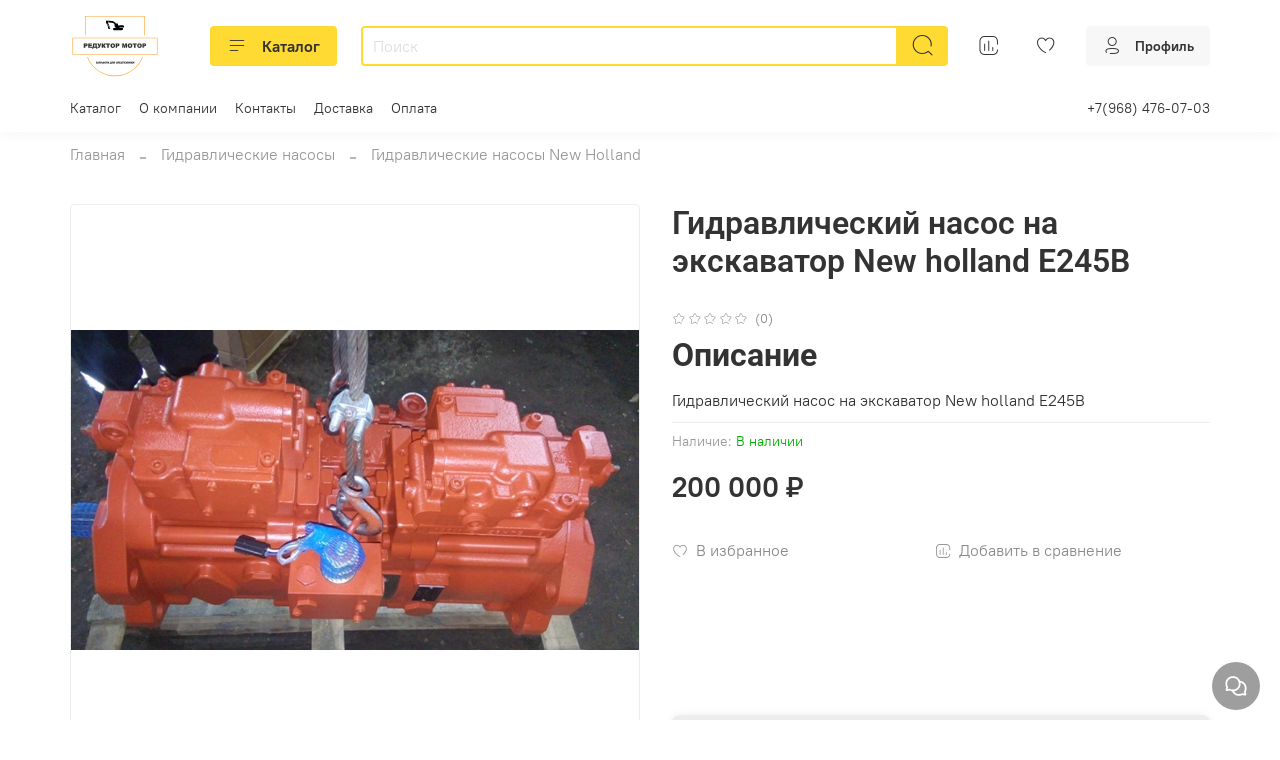

--- FILE ---
content_type: image/svg+xml
request_url: https://static.insales-cdn.com/files/1/3404/19942732/original/logo.svg
body_size: 9232
content:
<?xml version="1.0" encoding="utf-8"?>
<svg viewBox="0.000001 0.000003 1500 1100" stroke="black" fill="none" stroke-linecap="round" stroke-linejoin="round" xmlns="http://www.w3.org/2000/svg">
  <path class="selected" opacity="1.000000" stroke="none" d="M 614.145 188.824 C 611.926 185.091 609.751 181.615 607.882 177.975 C 605.772 173.861 603.857 169.635 602.018 165.387 C 601.123 163.32 600.011 161.092 600.003 158.932 C 599.976 151.195 600.129 143.435 600.747 135.728 C 600.982 132.786 602.222 129.683 603.79 127.161 C 605.43 124.522 608.886 124.653 611.171 125.691 C 620.266 129.822 629.804 129.808 639.423 129.886 C 643.112 129.917 646.789 130.826 650.482 130.935 C 652.516 130.994 654.59 129.817 656.618 129.9 C 664.118 130.208 671.611 130.752 679.1 131.316 C 684.316 131.709 689.527 132.21 694.729 132.786 C 700.689 133.445 706.717 133.85 712.549 135.141 C 715.354 135.762 717.744 138.228 720.387 139.739 C 723.304 141.408 726.17 143.286 729.28 144.462 C 736.991 147.376 744.296 151.048 750.115 156.979 C 754.895 161.852 759.05 167.364 763.438 172.631 C 765.352 174.931 767.625 176.196 770.672 176.168 C 778.965 176.094 787.259 176.134 795.553 176.147 C 798.988 176.152 800.325 177.545 800.45 181.115 C 800.679 187.67 800.913 194.225 801.176 200.78 C 801.306 204.032 803.569 206.187 806.683 206.299 C 812.114 206.493 817.541 206.891 822.973 206.943 C 824.452 206.958 826.277 206.435 827.361 205.476 C 830.858 202.379 835.158 202.087 839.275 201.972 C 849.964 201.677 860.668 201.76 871.364 201.941 C 874.62 201.997 877.666 202.782 880.634 204.944 C 882.904 206.598 886.453 206.742 889.472 206.94 C 894.139 207.246 896.45 208.559 898.141 212.858 C 898.348 213.384 898.516 213.959 898.542 214.52 C 898.808 219.972 899.034 225.425 899.285 230.878 C 899.322 231.704 899.314 232.561 899.528 233.347 C 901.022 238.829 898.966 242.156 893.385 242.231 C 886.957 242.317 880.522 241.759 874.089 241.614 C 872.511 241.579 870.918 242.301 869.34 242.267 C 862.106 242.115 854.876 241.681 847.641 241.624 C 843.295 241.59 838.948 242.123 834.598 242.287 C 831.676 242.398 828.735 242.163 825.827 242.387 C 824.821 242.465 823.884 243.461 822.917 244.037 C 823.512 244.715 824.141 245.365 824.695 246.077 C 826.838 248.839 829.806 248.961 832.916 248.946 C 844.334 248.891 855.754 249.032 867.173 248.883 C 873.74 248.798 877.128 252.805 880.689 257.724 C 883.659 261.827 884.015 265.912 883.303 270.337 C 882.938 272.602 881.192 274.604 880.577 276.869 C 878.699 283.778 873.791 285.012 867.627 285 C 822.311 284.904 776.996 284.948 731.68 284.947 C 725.117 284.946 722.635 283.125 720.368 276.706 C 719.539 274.36 717.554 272.843 717.28 269.867 C 716.543 261.844 722.276 248.172 733.45 248.817 C 742.556 249.344 751.718 248.771 760.848 248.999 C 764.54 249.091 766.211 246.508 768.407 244.45 C 767.715 243.736 767.106 242.53 766.317 242.391 C 762.461 241.717 758.497 241.605 754.683 240.771 C 749.314 239.596 748.559 237.722 746.849 232.634 C 743.836 223.674 743.521 214.629 743.384 205.418 C 743.364 204.046 742.299 202.714 741.853 201.318 C 741.126 199.046 740.207 196.779 739.904 194.438 C 738.834 186.143 737.209 178.203 729.168 173.736 C 724.176 170.964 719.355 167.427 713.999 165.885 C 706.153 163.627 697.931 162.543 689.802 161.539 C 683.712 160.787 677.512 160.949 671.361 160.706 C 671.002 160.692 670.482 160.865 670.303 160.681 C 665.21 155.456 658.517 158.196 652.63 157.223 C 646.976 156.288 641.051 157.344 635.488 154.918 C 634.404 154.445 631.949 154.785 631.613 155.487 C 630.929 156.923 630.695 159.085 631.265 160.548 C 633.394 166.014 635.9 171.33 638.309 176.682 C 641.6 183.991 644.984 191.257 648.23 198.586 C 651.108 205.086 654.375 211.479 656.46 218.243 C 657.69 222.234 658.9 226.606 657.03 231.256 C 655.287 235.6 656.589 239.93 659.392 243.886 C 661.466 246.813 662.605 250.421 664.639 253.385 C 666.572 256.202 669.316 258.433 671.314 261.213 C 672.165 262.394 672.678 264.596 672.174 265.838 C 671.433 267.661 669.747 267.912 667.801 266.462 C 666.541 265.524 664.625 265.262 662.974 265.144 C 656.689 264.694 650.56 263.834 644.473 261.867 C 640.993 260.742 637.545 260.239 634.623 257.598 C 630.561 253.926 629.542 248.883 632.467 244.037 C 636.544 237.282 636.057 231.042 631.742 224.981 C 629.549 221.901 628.28 218.139 626.59 214.689 C 623.705 208.802 620.792 202.928 617.944 197.022 C 616.673 194.384 615.529 191.682 614.145 188.824 Z M 634.164 198.933 C 633.143 197.649 631.988 196.453 631.129 195.065 C 625.9 186.628 620.749 178.139 615.529 169.696 C 615.262 169.262 614.595 169.086 614.115 168.79 C 613.944 169.302 613.588 169.834 613.643 170.319 C 613.757 171.335 613.945 172.389 614.352 173.315 C 615.847 176.727 617.446 180.092 618.998 183.479 C 621.773 189.533 624.438 195.643 627.342 201.632 C 629.861 206.828 632.476 211.991 635.378 216.97 C 636.956 219.679 638.99 222.232 641.281 224.335 C 642.274 225.247 644.427 224.848 646.055 225.045 C 646.204 223.719 646.891 222.129 646.412 221.111 C 644.334 216.707 641.952 212.45 639.611 208.178 C 637.973 205.187 636.224 202.258 634.164 198.933 Z M 649.675 141.222 C 649.454 140.365 649.278 138.777 649.008 138.761 C 646.001 138.575 642.977 138.581 639.962 138.664 C 639.344 138.682 638.741 139.232 638.132 139.537 C 638.745 139.976 639.323 140.725 639.978 140.802 C 643.079 141.166 646.199 141.345 649.675 141.222 Z M 746.343 191.213 C 746.594 191.47 746.802 191.843 747.106 191.959 C 747.821 192.234 748.579 192.388 749.321 192.589 C 749.325 191.676 749.701 190.382 749.254 189.932 C 748.375 189.04 747.04 188.614 745.892 187.996 C 746.042 188.824 746.192 189.651 746.343 191.213 Z" style="fill: rgb(0, 0, 0);"/>
  <path d="M 40 410 L 1460 410 L 1460 690 L 40 690 Z M 50 680 L 1450 680 L 1450 420 L 50 420 Z M 250 50 L 1250 50 L 1250 370 L 1240 370 L 1240 60 L 260 60 L 260 370 L 250 370 Z M 750 1050 C 537.313 1050 355.642 917.202 283.38 730 L 294.118 730 C 365.863 911.559 542.932 1040 750 1040 C 957.068 1040 1134.137 911.559 1205.882 730 L 1216.62 730 C 1144.358 917.202 962.687 1050 750 1050 Z" style="stroke: none; fill: rgb(254, 160, 40);"/>
  <path d="M 230 506.243 L 267.365 506.243 C 275.502 506.243 281.597 508.182 285.649 512.061 C 289.702 515.94 291.728 521.459 291.728 528.619 C 291.728 535.978 289.519 541.729 285.104 545.873 C 280.687 550.017 273.947 552.088 264.883 552.088 L 252.577 552.088 L 252.577 579.138 L 230 579.138 L 230 506.243 Z M 252.577 537.32 L 258.085 537.32 C 262.419 537.32 265.462 536.567 267.215 535.058 C 268.969 533.551 269.846 531.618 269.846 529.265 C 269.846 526.978 269.085 525.039 267.563 523.448 C 266.041 521.856 263.18 521.061 258.979 521.061 L 252.577 521.061 L 252.577 537.32 Z M 303.423 506.243 L 363.664 506.243 L 363.664 521.807 L 325.953 521.807 L 325.953 533.393 L 360.935 533.393 L 360.935 548.259 L 325.953 548.259 L 325.953 562.631 L 364.755 562.631 L 364.755 579.138 L 303.423 579.138 L 303.423 506.243 Z M 453.182 595 L 435.071 595 L 435.071 579.138 L 388.626 579.138 L 388.626 595 L 370.563 595 L 370.563 562.331 L 378.057 562.331 C 382.258 550.563 384.358 537.288 384.358 522.503 L 384.358 506.243 L 445.341 506.243 L 445.341 562.331 L 453.182 562.331 L 453.182 595 Z M 422.864 562.331 L 422.864 524.144 L 404.803 524.144 L 404.803 525.088 C 404.803 535.166 403.098 547.58 399.691 562.331 L 422.864 562.331 Z M 455.153 506.243 L 479.567 506.243 L 489.64 536.276 L 499.564 506.243 L 522.439 506.243 L 498.572 562.531 C 496.62 567.072 494.916 570.462 493.461 572.699 C 492.004 574.937 489.847 576.776 486.986 578.219 C 484.123 579.66 480.196 580.382 475.2 580.382 C 472.554 580.382 468.005 580.001 461.555 579.237 L 461.555 564.171 C 465.36 564.569 468.138 564.768 469.89 564.768 C 475.086 564.768 478.244 562.829 479.368 558.951 L 455.153 506.243 Z M 596.423 579.138 L 571.117 579.138 L 562.384 560.292 C 560.298 555.851 558.678 553.074 557.52 551.965 C 556.363 550.854 554.759 550.298 552.707 550.298 L 552.707 579.138 L 530.278 579.138 L 530.278 506.243 L 552.707 506.243 L 552.707 534.237 C 554.658 534.138 556.181 533.443 557.272 532.149 C 558.364 530.856 560.068 527.144 562.384 521.011 C 564.07 516.47 565.774 513.213 567.494 511.241 C 569.214 509.269 572.009 507.851 575.88 506.989 C 579.75 506.128 585.82 505.697 594.091 505.697 L 594.091 521.11 L 592.95 521.11 C 589.112 521.11 586.267 521.84 584.415 523.298 C 582.562 524.758 581.04 527.118 579.85 530.385 C 578.659 533.65 577.377 536.086 576.004 537.693 C 574.631 539.302 572.753 540.586 570.372 541.547 C 573.614 542.607 576.443 544.439 578.858 547.042 C 581.273 549.644 583.835 553.695 586.549 559.199 L 596.423 579.138 Z M 599.353 506.243 L 667.679 506.243 L 667.679 524.243 L 644.756 524.243 L 644.756 579.138 L 622.278 579.138 L 622.278 524.243 L 599.353 524.243 L 599.353 506.243 Z M 675.028 542.741 C 675.028 530.84 678.336 521.574 684.952 514.945 C 691.568 508.316 700.78 505 712.591 505 C 724.698 505 734.027 508.257 740.577 514.77 C 747.126 521.285 750.401 530.41 750.401 542.144 C 750.401 550.662 748.971 557.649 746.109 563.102 C 743.247 568.556 739.113 572.798 733.704 575.831 C 728.296 578.864 721.555 580.382 713.483 580.382 C 705.28 580.382 698.49 579.073 693.114 576.454 C 687.738 573.835 683.381 569.691 680.039 564.022 C 676.698 558.353 675.028 551.26 675.028 542.741 Z M 697.505 542.84 C 697.505 550.199 698.87 555.486 701.6 558.702 C 704.329 561.917 708.041 563.525 712.738 563.525 C 717.568 563.525 721.307 561.95 723.953 558.801 C 726.6 555.652 727.923 550 727.923 541.845 C 727.923 534.984 726.542 529.97 723.78 526.803 C 721.017 523.638 717.271 522.055 712.54 522.055 C 708.009 522.055 704.37 523.662 701.625 526.879 C 698.878 530.095 697.505 535.415 697.505 542.84 Z M 762.405 506.243 L 799.771 506.243 C 807.908 506.243 814.002 508.182 818.056 512.061 C 822.107 515.94 824.133 521.459 824.133 528.619 C 824.133 535.978 821.926 541.729 817.51 545.873 C 813.093 550.017 806.353 552.088 797.289 552.088 L 784.982 552.088 L 784.982 579.138 L 762.405 579.138 L 762.405 506.243 Z M 784.982 537.32 L 790.49 537.32 C 794.824 537.32 797.868 536.567 799.621 535.058 C 801.374 533.551 802.251 531.618 802.251 529.265 C 802.251 526.978 801.49 525.039 799.968 523.448 C 798.446 521.856 795.585 521.061 791.384 521.061 L 784.982 521.061 L 784.982 537.32 Z M 869.528 506.243 L 899.1 506.243 L 910.513 550.597 L 921.876 506.243 L 951.351 506.243 L 951.351 579.138 L 932.992 579.138 L 932.992 523.547 L 918.75 579.138 L 902.127 579.138 L 887.935 523.547 L 887.935 579.138 L 869.528 579.138 L 869.528 506.243 Z M 962.853 542.741 C 962.853 530.84 966.16 521.574 972.776 514.945 C 979.392 508.316 988.606 505 1000.414 505 C 1012.523 505 1021.851 508.257 1028.4 514.77 C 1034.951 521.285 1038.226 530.41 1038.226 542.144 C 1038.226 550.662 1036.795 557.649 1033.935 563.102 C 1031.072 568.556 1026.936 572.798 1021.529 575.831 C 1016.12 578.864 1009.38 580.382 1001.308 580.382 C 993.104 580.382 986.314 579.073 980.938 576.454 C 975.563 573.835 971.205 569.691 967.864 564.022 C 964.523 558.353 962.853 551.26 962.853 542.741 Z M 985.33 542.84 C 985.33 550.199 986.694 555.486 989.423 558.702 C 992.154 561.917 995.867 563.525 1000.564 563.525 C 1005.393 563.525 1009.13 561.95 1011.778 558.801 C 1014.424 555.652 1015.748 550 1015.748 541.845 C 1015.748 534.984 1014.365 529.97 1011.604 526.803 C 1008.842 523.638 1005.096 522.055 1000.365 522.055 C 995.833 522.055 992.195 523.662 989.448 526.879 C 986.703 530.095 985.33 535.415 985.33 542.84 Z M 1045.217 506.243 L 1113.545 506.243 L 1113.545 524.243 L 1090.621 524.243 L 1090.621 579.138 L 1068.143 579.138 L 1068.143 524.243 L 1045.217 524.243 L 1045.217 506.243 Z M 1120.893 542.741 C 1120.893 530.84 1124.201 521.574 1130.817 514.945 C 1137.434 508.316 1146.646 505 1158.456 505 C 1170.564 505 1179.891 508.257 1186.442 514.77 C 1192.992 521.285 1196.267 530.41 1196.267 542.144 C 1196.267 550.662 1194.835 557.649 1191.975 563.102 C 1189.114 568.556 1184.979 572.798 1179.569 575.831 C 1174.16 578.864 1167.421 580.382 1159.35 580.382 C 1151.145 580.382 1144.355 579.073 1138.98 576.454 C 1133.605 573.835 1129.246 569.691 1125.905 564.022 C 1122.564 558.353 1120.893 551.26 1120.893 542.741 Z M 1143.372 542.84 C 1143.372 550.199 1144.735 555.486 1147.465 558.702 C 1150.194 561.917 1153.907 563.525 1158.605 563.525 C 1163.435 563.525 1167.173 561.95 1169.819 558.801 C 1172.465 555.652 1173.789 550 1173.789 541.845 C 1173.789 534.984 1172.409 529.97 1169.645 526.803 C 1166.883 523.638 1163.137 522.055 1158.407 522.055 C 1153.873 522.055 1150.235 523.662 1147.49 526.879 C 1144.744 530.095 1143.372 535.415 1143.372 542.84 Z M 1208.271 506.243 L 1245.635 506.243 C 1253.773 506.243 1259.869 508.182 1263.921 512.061 C 1267.972 515.94 1270 521.459 1270 528.619 C 1270 535.978 1267.792 541.729 1263.374 545.873 C 1258.959 550.017 1252.218 552.088 1243.155 552.088 L 1230.848 552.088 L 1230.848 579.138 L 1208.271 579.138 L 1208.271 506.243 Z M 1230.848 537.32 L 1236.357 537.32 C 1240.69 537.32 1243.734 536.567 1245.487 535.058 C 1247.239 533.551 1248.117 531.618 1248.117 529.265 C 1248.117 526.978 1247.356 525.039 1245.833 523.448 C 1244.313 521.856 1241.45 521.061 1237.25 521.061 L 1230.848 521.061 L 1230.848 537.32 Z" style="fill: rgb(51, 51, 51); white-space: pre;"/>
  <path d="M 447.689 823.42 C 450.771 824.334 452.313 826.475 452.313 829.839 C 452.313 832.611 451.346 834.883 449.414 836.655 C 447.482 838.428 444.752 839.315 441.226 839.315 C 435.201 839.315 431.459 836.524 430 830.941 L 437.496 830.324 C 437.916 832.295 439.113 833.281 441.086 833.281 C 442.184 833.281 443.016 832.978 443.582 832.373 C 444.148 831.767 444.431 830.923 444.431 829.839 C 444.431 828.795 444.075 827.947 443.363 827.297 C 442.651 826.645 441.676 826.32 440.438 826.32 L 438.284 826.32 L 438.284 821.254 L 439.983 821.254 C 440.999 821.254 441.795 820.961 442.373 820.375 C 442.951 819.788 443.24 818.972 443.24 817.927 C 443.24 816.394 442.37 815.626 440.631 815.626 C 438.833 815.626 437.788 816.51 437.496 818.275 L 430.403 817.367 C 431.559 812.456 435.015 810 440.771 810 C 443.958 810 446.457 810.682 448.267 812.049 C 450.077 813.416 450.981 815.252 450.981 817.56 C 450.981 820.344 449.884 822.297 447.689 823.42 Z M 472.063 834.151 L 463.026 834.151 L 461.783 838.831 L 453.674 838.831 L 463.324 810.482 L 471.976 810.482 L 481.626 838.831 L 473.324 838.831 L 472.063 834.151 Z M 470.399 828.023 L 467.562 817.831 L 464.742 828.023 L 470.399 828.023 Z M 508.755 838.831 L 500.839 838.831 L 500.839 817.444 L 492.117 817.444 L 492.117 838.831 L 484.201 838.831 L 484.201 810.482 L 508.755 810.482 L 508.755 838.831 Z M 537.636 838.831 L 529.702 838.831 L 529.702 828.293 C 527.274 829.775 524.968 830.517 522.784 830.517 C 520.169 830.517 518.015 829.662 516.322 827.954 C 514.629 826.246 513.782 823.903 513.782 820.925 L 513.782 810.482 L 521.716 810.482 L 521.716 819.185 C 521.716 820.564 522.014 821.627 522.609 822.375 C 523.205 823.124 524.063 823.496 525.184 823.496 C 527.262 823.496 528.768 822.813 529.702 821.447 L 529.702 810.482 L 537.636 810.482 L 537.636 838.831 Z M 558.687 834.151 L 549.65 834.151 L 548.406 838.831 L 540.297 838.831 L 549.947 810.482 L 558.599 810.482 L 568.25 838.831 L 559.948 838.831 L 558.687 834.151 Z M 557.023 828.023 L 554.186 817.831 L 551.366 828.023 L 557.023 828.023 Z M 587.883 827.248 L 594.836 829.57 C 594.369 831.723 593.634 833.52 592.629 834.964 C 591.625 836.408 590.379 837.496 588.89 838.231 C 587.402 838.966 585.507 839.333 583.207 839.333 C 580.416 839.333 578.137 838.885 576.368 837.99 C 574.599 837.093 573.072 835.518 571.788 833.263 C 570.504 831.006 569.861 828.119 569.861 824.6 C 569.861 819.907 570.991 816.3 573.25 813.78 C 575.51 811.26 578.706 810 582.839 810 C 586.073 810 588.616 810.721 590.467 812.165 C 592.317 813.61 593.692 815.826 594.591 818.818 L 587.585 820.538 C 587.34 819.675 587.083 819.042 586.815 818.643 C 586.371 817.973 585.828 817.457 585.186 817.096 C 584.544 816.735 583.826 816.555 583.032 816.555 C 581.234 816.555 579.856 817.355 578.899 818.952 C 578.175 820.139 577.813 822.002 577.813 824.541 C 577.813 827.686 578.245 829.843 579.109 831.009 C 579.973 832.175 581.187 832.759 582.752 832.759 C 584.27 832.759 585.417 832.288 586.193 831.348 C 586.97 830.407 587.533 829.04 587.883 827.248 Z M 596.886 810.482 L 621.003 810.482 L 621.003 817.482 L 612.911 817.482 L 612.911 838.831 L 604.977 838.831 L 604.977 817.482 L 596.886 817.482 L 596.886 810.482 Z M 649.161 810.482 L 649.161 838.831 L 641.7 838.831 L 641.7 823.265 L 632.085 838.831 L 624.606 838.831 L 624.606 810.482 L 632.085 810.482 L 632.085 826.165 L 641.752 810.482 L 649.161 810.482 Z M 693.367 845 L 686.975 845 L 686.975 838.831 L 670.582 838.831 L 670.582 845 L 664.207 845 L 664.207 832.295 L 666.851 832.295 C 668.334 827.719 669.075 822.556 669.075 816.806 L 669.075 810.482 L 690.6 810.482 L 690.6 832.295 L 693.367 832.295 L 693.367 845 Z M 682.666 832.295 L 682.666 817.444 L 676.291 817.444 L 676.291 817.812 C 676.291 821.731 675.69 826.558 674.487 832.295 L 682.666 832.295 Z M 720.076 838.831 L 712.142 838.831 L 712.142 817.444 L 705.943 817.444 L 705.943 826.165 C 705.943 829.749 705.77 832.382 705.426 834.065 C 705.081 835.746 704.276 836.98 703.009 837.769 C 701.742 838.554 699.696 838.947 696.87 838.947 C 696.006 838.947 695.014 838.843 693.893 838.638 L 693.893 832.895 L 695.084 832.895 C 696.158 832.895 696.917 832.634 697.361 832.112 C 697.804 831.589 698.026 830.632 698.026 829.24 L 698.026 810.482 L 720.076 810.482 L 720.076 838.831 Z M 748.027 838.831 L 748.027 810.482 L 734.804 810.482 C 732.353 810.482 730.479 810.716 729.183 811.179 C 727.886 811.643 726.841 812.504 726.048 813.761 C 725.254 815.017 724.857 816.548 724.857 818.354 C 724.857 819.925 725.16 821.282 725.767 822.424 C 726.374 823.565 727.209 824.489 728.272 825.198 C 728.949 825.65 729.877 826.024 731.057 826.32 C 730.111 826.669 729.422 827.017 728.99 827.365 C 728.698 827.596 728.275 828.093 727.72 828.854 C 727.166 829.614 726.795 830.201 726.608 830.613 L 722.772 838.831 L 731.74 838.831 L 735.978 830.169 C 736.515 829.047 736.994 828.319 737.414 827.982 C 737.986 827.544 738.634 827.325 739.358 827.325 L 740.059 827.325 L 740.059 838.831 L 748.027 838.831 Z M 740.059 821.97 L 736.714 821.97 C 736.352 821.97 735.651 821.84 734.612 821.582 C 734.086 821.466 733.657 821.171 733.325 820.693 C 732.992 820.217 732.825 819.668 732.825 819.049 C 732.825 818.134 733.088 817.431 733.614 816.941 C 734.139 816.451 735.126 816.207 736.573 816.207 L 740.059 816.207 L 740.059 821.97 Z M 782.354 827.248 L 789.307 829.57 C 788.84 831.723 788.104 833.52 787.1 834.964 C 786.096 836.408 784.85 837.496 783.361 838.231 C 781.872 838.966 779.978 839.333 777.678 839.333 C 774.887 839.333 772.608 838.885 770.839 837.99 C 769.07 837.093 767.543 835.518 766.259 833.263 C 764.974 831.006 764.332 828.119 764.332 824.6 C 764.332 819.907 765.462 816.3 767.721 813.78 C 769.98 811.26 773.177 810 777.31 810 C 780.544 810 783.087 810.721 784.937 812.165 C 786.788 813.61 788.163 815.826 789.062 818.818 L 782.056 820.538 C 781.811 819.675 781.554 819.042 781.286 818.643 C 780.842 817.973 780.299 817.457 779.657 817.096 C 779.015 816.735 778.297 816.555 777.503 816.555 C 775.705 816.555 774.327 817.355 773.369 818.952 C 772.646 820.139 772.284 822.002 772.284 824.541 C 772.284 827.686 772.716 829.843 773.58 831.009 C 774.444 832.175 775.658 832.759 777.222 832.759 C 778.74 832.759 779.888 832.288 780.664 831.348 C 781.44 830.407 782.004 829.04 782.354 827.248 Z M 817.75 838.831 L 809.834 838.831 L 809.834 817.444 L 801.112 817.444 L 801.112 838.831 L 793.196 838.831 L 793.196 810.482 L 817.75 810.482 L 817.75 838.831 Z M 823.022 810.482 L 844.284 810.482 L 844.284 816.535 L 830.974 816.535 L 830.974 821.041 L 843.321 821.041 L 843.321 826.824 L 830.974 826.824 L 830.974 832.411 L 844.669 832.411 L 844.669 838.831 L 823.022 838.831 L 823.022 810.482 Z M 876.295 845 L 869.92 845 L 869.92 838.831 L 848.974 838.831 L 848.974 810.482 L 856.89 810.482 L 856.89 831.87 L 865.612 831.87 L 865.612 810.482 L 873.528 810.482 L 873.528 832.295 L 876.295 832.295 L 876.295 845 Z M 877.981 810.482 L 902.097 810.482 L 902.097 817.482 L 894.006 817.482 L 894.006 838.831 L 886.072 838.831 L 886.072 817.482 L 877.981 817.482 L 877.981 810.482 Z M 905.666 810.482 L 926.928 810.482 L 926.928 816.535 L 913.617 816.535 L 913.617 821.041 L 925.964 821.041 L 925.964 826.824 L 913.617 826.824 L 913.617 832.411 L 927.313 832.411 L 927.313 838.831 L 905.666 838.831 L 905.666 810.482 Z M 929.819 810.482 L 938.558 810.482 L 943.112 819.204 L 947.526 810.482 L 956.177 810.482 L 948.191 824.212 L 956.931 838.831 L 948.016 838.831 L 942.954 829.724 L 937.875 838.831 L 929.013 838.831 L 937.875 824.058 L 929.819 810.482 Z M 959.523 810.482 L 967.457 810.482 L 967.457 820.403 L 976.126 820.403 L 976.126 810.482 L 984.095 810.482 L 984.095 838.831 L 976.126 838.831 L 976.126 827.365 L 967.457 827.365 L 967.457 838.831 L 959.523 838.831 L 959.523 810.482 Z M 1013.939 810.482 L 1013.939 838.831 L 1006.478 838.831 L 1006.478 823.265 L 996.863 838.831 L 989.385 838.831 L 989.385 810.482 L 996.863 810.482 L 996.863 826.165 L 1006.531 810.482 L 1013.939 810.482 Z M 1042.587 838.831 L 1033.655 838.831 L 1030.572 831.502 C 1029.837 829.775 1029.264 828.696 1028.856 828.263 C 1028.447 827.831 1027.881 827.616 1027.157 827.616 L 1027.157 838.831 L 1019.241 838.831 L 1019.241 810.482 L 1027.157 810.482 L 1027.157 821.37 C 1027.846 821.331 1028.383 821.061 1028.768 820.558 C 1029.153 820.055 1029.755 818.611 1030.572 816.225 C 1031.168 814.46 1031.769 813.193 1032.376 812.426 C 1032.983 811.66 1033.97 811.109 1035.336 810.773 C 1036.702 810.438 1038.844 810.271 1041.763 810.271 L 1041.763 816.265 L 1041.361 816.265 C 1040.006 816.265 1039.002 816.548 1038.348 817.116 C 1037.694 817.682 1037.157 818.601 1036.737 819.871 C 1036.317 821.14 1035.864 822.089 1035.38 822.714 C 1034.895 823.338 1034.232 823.839 1033.392 824.212 C 1034.536 824.625 1035.534 825.337 1036.387 826.35 C 1037.239 827.361 1038.144 828.937 1039.101 831.077 L 1042.587 838.831 Z M 1070 810.482 L 1070 838.831 L 1062.539 838.831 L 1062.539 823.265 L 1052.924 838.831 L 1045.445 838.831 L 1045.445 810.482 L 1052.924 810.482 L 1052.924 826.165 L 1062.591 810.482 L 1070 810.482 Z" style="fill: rgb(51, 51, 51); white-space: pre;"/>
</svg>